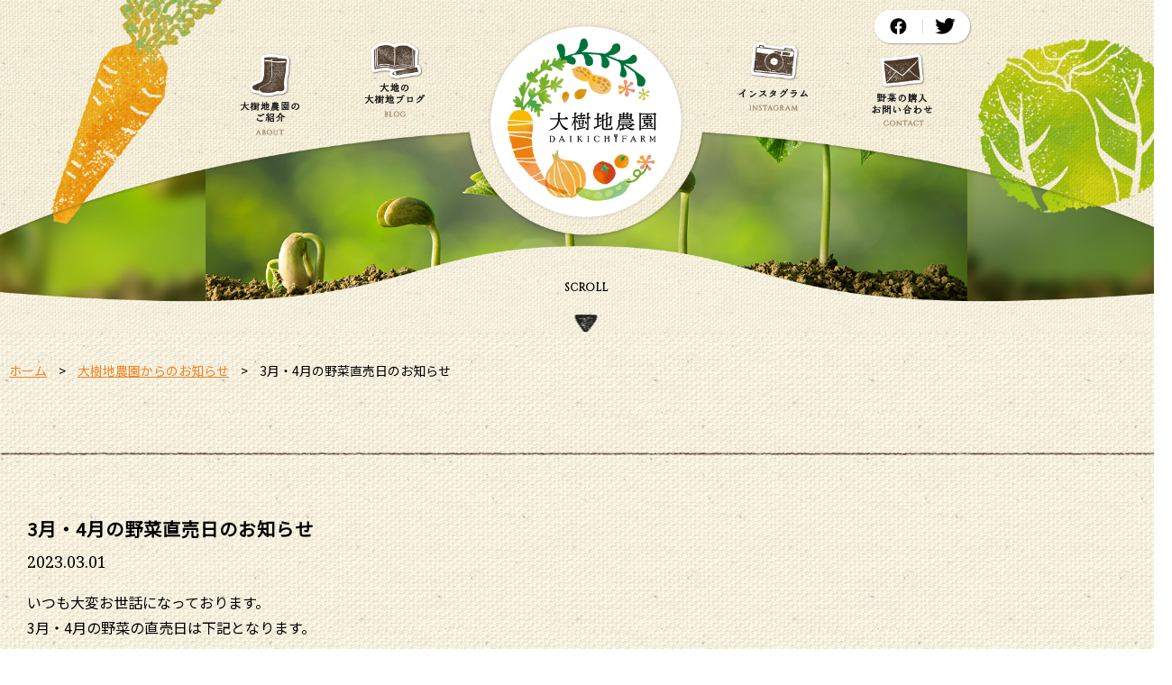

--- FILE ---
content_type: text/html; charset=UTF-8
request_url: https://daikichi-farm.com/news/509.html
body_size: 9771
content:
<!DOCTYPE html>
<html>
<head>
<meta http-equiv="X-UA-Compatible" content="IE=edge">
<title>
	3月・4月の野菜直売日のお知らせ | 大樹地農園 | 少量多品目で食卓を彩る野菜を生産する、千葉県佐倉市の農園。微生物と一緒にミネラル豊富な野菜作りを目指しています。
</title>
<meta charset="utf-8"> 
<meta name="description" content=" 大樹地農園は少量多品目で食卓を彩る野菜を生産する、千葉県佐倉市の農園です。微生物と一緒にミネラル豊富な野菜作りを目指しています。">
<meta name="keywords" content="千葉県,佐倉市,農園,だいきち,有機野菜,無農薬,有機肥料">
<meta name="viewport" content="width=device-width, initial-scale=1">
<meta name="format-detection" content="telephone=no">
<link rel="stylesheet" href="https://daikichi-farm.com/wp/wp-content/themes/daikichi-farm/css/import.css">
<link rel="stylesheet" href="https://daikichi-farm.com/wp/wp-content/themes/daikichi-farm/style.css">
<link rel="stylesheet" href="https://daikichi-farm.com/wp/wp-content/themes/daikichi-farm/css/print.css">
<link rel="icon" href="https://daikichi-farm.com/wp/wp-content/themes/daikichi-farm/favicon.ico" type="image/vnd.microsoft.icon">
<link rel="preconnect" href="https://fonts.gstatic.com">
<link href="https://fonts.googleapis.com/css2?family=Cinzel&family=Noto+Sans+JP&family=Noto+Serif&display=swap" rel="stylesheet">
<script src="https://ajax.googleapis.com/ajax/libs/jquery/2.1.3/jquery.min.js"></script>
<script src="https://daikichi-farm.com/wp/wp-content/themes/daikichi-farm/js/common.js"></script>
<script src="https://daikichi-farm.com/wp/wp-content/themes/daikichi-farm/js/jquery.bxslider.min.js"></script>
<script src="https://daikichi-farm.com/wp/wp-content/themes/daikichi-farm/js/swiper.min.js"></script> 
<script src="https://daikichi-farm.com/wp/wp-content/themes/daikichi-farm/js/jquery.simplyscroll.min.js"></script>
<!-- Global site tag (gtag.js) - Google Analytics -->
<script async src="https://www.googletagmanager.com/gtag/js?id=G-KE8KFX52FM"></script>
<script>
  window.dataLayer = window.dataLayer || [];
  function gtag(){dataLayer.push(arguments);}
  gtag('js', new Date());

  gtag('config', 'G-KE8KFX52FM');
</script>
	
<script> 
$(window).load(function(){
	$(".slider").bxSlider({
		auto: true,
		responsive: true,
		mode: 'fade',
		slideMargin: 0,
		pause: 5000,
		speed: 1000,
		controls: false,
		pager: false
	});

})
$(function() {
	$(".f_slider").simplyScroll();
});
jQuery(document).ready(function() { 
	// sp_nav
	$(".sp_btn").click(function () {
		$(".sp_gnav").slideToggle();
		$(".sp_btn").toggleClass('open');
	});
	$('.sp_gnav li a').on('click', function(){
		if (window.innerWidth <= 768) {
			$('.sp_btn').click();
		}
	});
	// SP時、電話番号クリック可能にする
	var ua = navigator.userAgent;
	if (ua.indexOf('iPhone') < 0 && ua.indexOf('Android') < 0) { $('a[href^="tel:"]').css('cursor', 'default').click(function (event) { event.preventDefault(); }); } 
});

</script>
<meta name='robots' content='max-image-preview:large' />
<link rel="alternate" title="oEmbed (JSON)" type="application/json+oembed" href="https://daikichi-farm.com/wp-json/oembed/1.0/embed?url=https%3A%2F%2Fdaikichi-farm.com%2Fnews%2F509.html" />
<link rel="alternate" title="oEmbed (XML)" type="text/xml+oembed" href="https://daikichi-farm.com/wp-json/oembed/1.0/embed?url=https%3A%2F%2Fdaikichi-farm.com%2Fnews%2F509.html&#038;format=xml" />
<style id='wp-img-auto-sizes-contain-inline-css' type='text/css'>
img:is([sizes=auto i],[sizes^="auto," i]){contain-intrinsic-size:3000px 1500px}
/*# sourceURL=wp-img-auto-sizes-contain-inline-css */
</style>
<link rel='stylesheet' id='sbi_styles-css' href='https://daikichi-farm.com/wp/wp-content/plugins/instagram-feed/css/sbi-styles.min.css?ver=6.10.0' type='text/css' media='all' />
<style id='wp-emoji-styles-inline-css' type='text/css'>

	img.wp-smiley, img.emoji {
		display: inline !important;
		border: none !important;
		box-shadow: none !important;
		height: 1em !important;
		width: 1em !important;
		margin: 0 0.07em !important;
		vertical-align: -0.1em !important;
		background: none !important;
		padding: 0 !important;
	}
/*# sourceURL=wp-emoji-styles-inline-css */
</style>
<style id='wp-block-library-inline-css' type='text/css'>
:root{--wp-block-synced-color:#7a00df;--wp-block-synced-color--rgb:122,0,223;--wp-bound-block-color:var(--wp-block-synced-color);--wp-editor-canvas-background:#ddd;--wp-admin-theme-color:#007cba;--wp-admin-theme-color--rgb:0,124,186;--wp-admin-theme-color-darker-10:#006ba1;--wp-admin-theme-color-darker-10--rgb:0,107,160.5;--wp-admin-theme-color-darker-20:#005a87;--wp-admin-theme-color-darker-20--rgb:0,90,135;--wp-admin-border-width-focus:2px}@media (min-resolution:192dpi){:root{--wp-admin-border-width-focus:1.5px}}.wp-element-button{cursor:pointer}:root .has-very-light-gray-background-color{background-color:#eee}:root .has-very-dark-gray-background-color{background-color:#313131}:root .has-very-light-gray-color{color:#eee}:root .has-very-dark-gray-color{color:#313131}:root .has-vivid-green-cyan-to-vivid-cyan-blue-gradient-background{background:linear-gradient(135deg,#00d084,#0693e3)}:root .has-purple-crush-gradient-background{background:linear-gradient(135deg,#34e2e4,#4721fb 50%,#ab1dfe)}:root .has-hazy-dawn-gradient-background{background:linear-gradient(135deg,#faaca8,#dad0ec)}:root .has-subdued-olive-gradient-background{background:linear-gradient(135deg,#fafae1,#67a671)}:root .has-atomic-cream-gradient-background{background:linear-gradient(135deg,#fdd79a,#004a59)}:root .has-nightshade-gradient-background{background:linear-gradient(135deg,#330968,#31cdcf)}:root .has-midnight-gradient-background{background:linear-gradient(135deg,#020381,#2874fc)}:root{--wp--preset--font-size--normal:16px;--wp--preset--font-size--huge:42px}.has-regular-font-size{font-size:1em}.has-larger-font-size{font-size:2.625em}.has-normal-font-size{font-size:var(--wp--preset--font-size--normal)}.has-huge-font-size{font-size:var(--wp--preset--font-size--huge)}.has-text-align-center{text-align:center}.has-text-align-left{text-align:left}.has-text-align-right{text-align:right}.has-fit-text{white-space:nowrap!important}#end-resizable-editor-section{display:none}.aligncenter{clear:both}.items-justified-left{justify-content:flex-start}.items-justified-center{justify-content:center}.items-justified-right{justify-content:flex-end}.items-justified-space-between{justify-content:space-between}.screen-reader-text{border:0;clip-path:inset(50%);height:1px;margin:-1px;overflow:hidden;padding:0;position:absolute;width:1px;word-wrap:normal!important}.screen-reader-text:focus{background-color:#ddd;clip-path:none;color:#444;display:block;font-size:1em;height:auto;left:5px;line-height:normal;padding:15px 23px 14px;text-decoration:none;top:5px;width:auto;z-index:100000}html :where(.has-border-color){border-style:solid}html :where([style*=border-top-color]){border-top-style:solid}html :where([style*=border-right-color]){border-right-style:solid}html :where([style*=border-bottom-color]){border-bottom-style:solid}html :where([style*=border-left-color]){border-left-style:solid}html :where([style*=border-width]){border-style:solid}html :where([style*=border-top-width]){border-top-style:solid}html :where([style*=border-right-width]){border-right-style:solid}html :where([style*=border-bottom-width]){border-bottom-style:solid}html :where([style*=border-left-width]){border-left-style:solid}html :where(img[class*=wp-image-]){height:auto;max-width:100%}:where(figure){margin:0 0 1em}html :where(.is-position-sticky){--wp-admin--admin-bar--position-offset:var(--wp-admin--admin-bar--height,0px)}@media screen and (max-width:600px){html :where(.is-position-sticky){--wp-admin--admin-bar--position-offset:0px}}

/*# sourceURL=wp-block-library-inline-css */
</style><style id='global-styles-inline-css' type='text/css'>
:root{--wp--preset--aspect-ratio--square: 1;--wp--preset--aspect-ratio--4-3: 4/3;--wp--preset--aspect-ratio--3-4: 3/4;--wp--preset--aspect-ratio--3-2: 3/2;--wp--preset--aspect-ratio--2-3: 2/3;--wp--preset--aspect-ratio--16-9: 16/9;--wp--preset--aspect-ratio--9-16: 9/16;--wp--preset--color--black: #000000;--wp--preset--color--cyan-bluish-gray: #abb8c3;--wp--preset--color--white: #ffffff;--wp--preset--color--pale-pink: #f78da7;--wp--preset--color--vivid-red: #cf2e2e;--wp--preset--color--luminous-vivid-orange: #ff6900;--wp--preset--color--luminous-vivid-amber: #fcb900;--wp--preset--color--light-green-cyan: #7bdcb5;--wp--preset--color--vivid-green-cyan: #00d084;--wp--preset--color--pale-cyan-blue: #8ed1fc;--wp--preset--color--vivid-cyan-blue: #0693e3;--wp--preset--color--vivid-purple: #9b51e0;--wp--preset--gradient--vivid-cyan-blue-to-vivid-purple: linear-gradient(135deg,rgb(6,147,227) 0%,rgb(155,81,224) 100%);--wp--preset--gradient--light-green-cyan-to-vivid-green-cyan: linear-gradient(135deg,rgb(122,220,180) 0%,rgb(0,208,130) 100%);--wp--preset--gradient--luminous-vivid-amber-to-luminous-vivid-orange: linear-gradient(135deg,rgb(252,185,0) 0%,rgb(255,105,0) 100%);--wp--preset--gradient--luminous-vivid-orange-to-vivid-red: linear-gradient(135deg,rgb(255,105,0) 0%,rgb(207,46,46) 100%);--wp--preset--gradient--very-light-gray-to-cyan-bluish-gray: linear-gradient(135deg,rgb(238,238,238) 0%,rgb(169,184,195) 100%);--wp--preset--gradient--cool-to-warm-spectrum: linear-gradient(135deg,rgb(74,234,220) 0%,rgb(151,120,209) 20%,rgb(207,42,186) 40%,rgb(238,44,130) 60%,rgb(251,105,98) 80%,rgb(254,248,76) 100%);--wp--preset--gradient--blush-light-purple: linear-gradient(135deg,rgb(255,206,236) 0%,rgb(152,150,240) 100%);--wp--preset--gradient--blush-bordeaux: linear-gradient(135deg,rgb(254,205,165) 0%,rgb(254,45,45) 50%,rgb(107,0,62) 100%);--wp--preset--gradient--luminous-dusk: linear-gradient(135deg,rgb(255,203,112) 0%,rgb(199,81,192) 50%,rgb(65,88,208) 100%);--wp--preset--gradient--pale-ocean: linear-gradient(135deg,rgb(255,245,203) 0%,rgb(182,227,212) 50%,rgb(51,167,181) 100%);--wp--preset--gradient--electric-grass: linear-gradient(135deg,rgb(202,248,128) 0%,rgb(113,206,126) 100%);--wp--preset--gradient--midnight: linear-gradient(135deg,rgb(2,3,129) 0%,rgb(40,116,252) 100%);--wp--preset--font-size--small: 13px;--wp--preset--font-size--medium: 20px;--wp--preset--font-size--large: 36px;--wp--preset--font-size--x-large: 42px;--wp--preset--spacing--20: 0.44rem;--wp--preset--spacing--30: 0.67rem;--wp--preset--spacing--40: 1rem;--wp--preset--spacing--50: 1.5rem;--wp--preset--spacing--60: 2.25rem;--wp--preset--spacing--70: 3.38rem;--wp--preset--spacing--80: 5.06rem;--wp--preset--shadow--natural: 6px 6px 9px rgba(0, 0, 0, 0.2);--wp--preset--shadow--deep: 12px 12px 50px rgba(0, 0, 0, 0.4);--wp--preset--shadow--sharp: 6px 6px 0px rgba(0, 0, 0, 0.2);--wp--preset--shadow--outlined: 6px 6px 0px -3px rgb(255, 255, 255), 6px 6px rgb(0, 0, 0);--wp--preset--shadow--crisp: 6px 6px 0px rgb(0, 0, 0);}:where(.is-layout-flex){gap: 0.5em;}:where(.is-layout-grid){gap: 0.5em;}body .is-layout-flex{display: flex;}.is-layout-flex{flex-wrap: wrap;align-items: center;}.is-layout-flex > :is(*, div){margin: 0;}body .is-layout-grid{display: grid;}.is-layout-grid > :is(*, div){margin: 0;}:where(.wp-block-columns.is-layout-flex){gap: 2em;}:where(.wp-block-columns.is-layout-grid){gap: 2em;}:where(.wp-block-post-template.is-layout-flex){gap: 1.25em;}:where(.wp-block-post-template.is-layout-grid){gap: 1.25em;}.has-black-color{color: var(--wp--preset--color--black) !important;}.has-cyan-bluish-gray-color{color: var(--wp--preset--color--cyan-bluish-gray) !important;}.has-white-color{color: var(--wp--preset--color--white) !important;}.has-pale-pink-color{color: var(--wp--preset--color--pale-pink) !important;}.has-vivid-red-color{color: var(--wp--preset--color--vivid-red) !important;}.has-luminous-vivid-orange-color{color: var(--wp--preset--color--luminous-vivid-orange) !important;}.has-luminous-vivid-amber-color{color: var(--wp--preset--color--luminous-vivid-amber) !important;}.has-light-green-cyan-color{color: var(--wp--preset--color--light-green-cyan) !important;}.has-vivid-green-cyan-color{color: var(--wp--preset--color--vivid-green-cyan) !important;}.has-pale-cyan-blue-color{color: var(--wp--preset--color--pale-cyan-blue) !important;}.has-vivid-cyan-blue-color{color: var(--wp--preset--color--vivid-cyan-blue) !important;}.has-vivid-purple-color{color: var(--wp--preset--color--vivid-purple) !important;}.has-black-background-color{background-color: var(--wp--preset--color--black) !important;}.has-cyan-bluish-gray-background-color{background-color: var(--wp--preset--color--cyan-bluish-gray) !important;}.has-white-background-color{background-color: var(--wp--preset--color--white) !important;}.has-pale-pink-background-color{background-color: var(--wp--preset--color--pale-pink) !important;}.has-vivid-red-background-color{background-color: var(--wp--preset--color--vivid-red) !important;}.has-luminous-vivid-orange-background-color{background-color: var(--wp--preset--color--luminous-vivid-orange) !important;}.has-luminous-vivid-amber-background-color{background-color: var(--wp--preset--color--luminous-vivid-amber) !important;}.has-light-green-cyan-background-color{background-color: var(--wp--preset--color--light-green-cyan) !important;}.has-vivid-green-cyan-background-color{background-color: var(--wp--preset--color--vivid-green-cyan) !important;}.has-pale-cyan-blue-background-color{background-color: var(--wp--preset--color--pale-cyan-blue) !important;}.has-vivid-cyan-blue-background-color{background-color: var(--wp--preset--color--vivid-cyan-blue) !important;}.has-vivid-purple-background-color{background-color: var(--wp--preset--color--vivid-purple) !important;}.has-black-border-color{border-color: var(--wp--preset--color--black) !important;}.has-cyan-bluish-gray-border-color{border-color: var(--wp--preset--color--cyan-bluish-gray) !important;}.has-white-border-color{border-color: var(--wp--preset--color--white) !important;}.has-pale-pink-border-color{border-color: var(--wp--preset--color--pale-pink) !important;}.has-vivid-red-border-color{border-color: var(--wp--preset--color--vivid-red) !important;}.has-luminous-vivid-orange-border-color{border-color: var(--wp--preset--color--luminous-vivid-orange) !important;}.has-luminous-vivid-amber-border-color{border-color: var(--wp--preset--color--luminous-vivid-amber) !important;}.has-light-green-cyan-border-color{border-color: var(--wp--preset--color--light-green-cyan) !important;}.has-vivid-green-cyan-border-color{border-color: var(--wp--preset--color--vivid-green-cyan) !important;}.has-pale-cyan-blue-border-color{border-color: var(--wp--preset--color--pale-cyan-blue) !important;}.has-vivid-cyan-blue-border-color{border-color: var(--wp--preset--color--vivid-cyan-blue) !important;}.has-vivid-purple-border-color{border-color: var(--wp--preset--color--vivid-purple) !important;}.has-vivid-cyan-blue-to-vivid-purple-gradient-background{background: var(--wp--preset--gradient--vivid-cyan-blue-to-vivid-purple) !important;}.has-light-green-cyan-to-vivid-green-cyan-gradient-background{background: var(--wp--preset--gradient--light-green-cyan-to-vivid-green-cyan) !important;}.has-luminous-vivid-amber-to-luminous-vivid-orange-gradient-background{background: var(--wp--preset--gradient--luminous-vivid-amber-to-luminous-vivid-orange) !important;}.has-luminous-vivid-orange-to-vivid-red-gradient-background{background: var(--wp--preset--gradient--luminous-vivid-orange-to-vivid-red) !important;}.has-very-light-gray-to-cyan-bluish-gray-gradient-background{background: var(--wp--preset--gradient--very-light-gray-to-cyan-bluish-gray) !important;}.has-cool-to-warm-spectrum-gradient-background{background: var(--wp--preset--gradient--cool-to-warm-spectrum) !important;}.has-blush-light-purple-gradient-background{background: var(--wp--preset--gradient--blush-light-purple) !important;}.has-blush-bordeaux-gradient-background{background: var(--wp--preset--gradient--blush-bordeaux) !important;}.has-luminous-dusk-gradient-background{background: var(--wp--preset--gradient--luminous-dusk) !important;}.has-pale-ocean-gradient-background{background: var(--wp--preset--gradient--pale-ocean) !important;}.has-electric-grass-gradient-background{background: var(--wp--preset--gradient--electric-grass) !important;}.has-midnight-gradient-background{background: var(--wp--preset--gradient--midnight) !important;}.has-small-font-size{font-size: var(--wp--preset--font-size--small) !important;}.has-medium-font-size{font-size: var(--wp--preset--font-size--medium) !important;}.has-large-font-size{font-size: var(--wp--preset--font-size--large) !important;}.has-x-large-font-size{font-size: var(--wp--preset--font-size--x-large) !important;}
/*# sourceURL=global-styles-inline-css */
</style>

<style id='classic-theme-styles-inline-css' type='text/css'>
/*! This file is auto-generated */
.wp-block-button__link{color:#fff;background-color:#32373c;border-radius:9999px;box-shadow:none;text-decoration:none;padding:calc(.667em + 2px) calc(1.333em + 2px);font-size:1.125em}.wp-block-file__button{background:#32373c;color:#fff;text-decoration:none}
/*# sourceURL=/wp-includes/css/classic-themes.min.css */
</style>
<link rel='stylesheet' id='contact-form-7-css' href='https://daikichi-farm.com/wp/wp-content/plugins/contact-form-7/includes/css/styles.css?ver=6.1.4' type='text/css' media='all' />
<link rel='stylesheet' id='wp-pagenavi-css' href='https://daikichi-farm.com/wp/wp-content/plugins/wp-pagenavi/pagenavi-css.css?ver=2.70' type='text/css' media='all' />
<link rel="https://api.w.org/" href="https://daikichi-farm.com/wp-json/" /><link rel="EditURI" type="application/rsd+xml" title="RSD" href="https://daikichi-farm.com/wp/xmlrpc.php?rsd" />
<link rel="canonical" href="https://daikichi-farm.com/news/509.html" />
<link rel='shortlink' href='https://daikichi-farm.com/?p=509' />
</head>
<body data-rsssl=1>
	<header class="header">
		<img src="https://daikichi-farm.com/wp/wp-content/themes/daikichi-farm/images/bg_header.png" width="2000" height="439" alt="" class="bg_header">
		<div class="headerArea">
			<h1 class="h_logo"><a href="https://daikichi-farm.com"><img src="https://daikichi-farm.com/wp/wp-content/themes/daikichi-farm/images/h_logo.png" width="352" height="352" alt="大樹地農園　DAIKICHI FARM"></a></h1>
			<div class="h_sns">
				<ul>
					<li><a href="https://www.facebook.com/%E5%A4%A7%E6%A8%B9%E5%9C%B0%E8%BE%B2%E5%9C%92-102951148678884" target="_blank"><img src="https://daikichi-farm.com/wp/wp-content/themes/daikichi-farm/images/icon_facebook.png" width="26" height="25" alt="facebook"></a></li>
					<li><a href="https://twitter.com/metofarm" target="_blank"><img src="https://daikichi-farm.com/wp/wp-content/themes/daikichi-farm/images/icon_twitter.png" width="31" height="25" alt="twitter"></a></li>
				</ul>
			</div>
<nav class="gnav pc">
			<ul>
				<li><a href="https://daikichi-farm.com/#aboutus"><img src="https://daikichi-farm.com/wp/wp-content/themes/daikichi-farm/images/btn_about.png" width="103" height="144" alt="大樹地農園のご紹介" class="btn_on"><img src="https://daikichi-farm.com/wp/wp-content/themes/daikichi-farm/images/btn_about_on.png" width="103" height="144" alt="大樹地農園のご紹介"></a></li>
				<li><a href="https://daikichi-farm.com/blog"><img src="https://daikichi-farm.com/wp/wp-content/themes/daikichi-farm/images/btn_blog.png" width="104" height="130" alt="大地の大樹地ブログ"><img src="https://daikichi-farm.com/wp/wp-content/themes/daikichi-farm/images/btn_blog_on.png" width="104" height="130" alt="大地の大樹地ブログ"></a></li>
				<li><a href="https://www.instagram.com/daikichi_farm/" target="_blank"><img src="https://daikichi-farm.com/wp/wp-content/themes/daikichi-farm/images/btn_instagram.png" width="117" height="119" alt="インスタグラム"><img src="https://daikichi-farm.com/wp/wp-content/themes/daikichi-farm/images/btn_instagram_on.png" width="117" height="119" alt="インスタグラム"></a></li>
				<li><a href="https://daikichi-farm.com/contact"><img src="https://daikichi-farm.com/wp/wp-content/themes/daikichi-farm/images/btn_contact.png" width="101" height="113" alt="お問い合わせ"><img src="https://daikichi-farm.com/wp/wp-content/themes/daikichi-farm/images/btn_contact_on.png" width="101" height="113" alt="お問い合わせ"></a></li>
			</ul>
			<!--gnav-->
			</nav>
			<div class="sp_btn_wrap">
				<div class="sp_btn sp">
					<div><span></span><span></span><span></span></div>
					
				</div><p>menu</p>
			</div>	
		<!--/headerArea--></div>

		<div class="sp_gnavArea sp">
			<nav class="sp_gnav">
				<ul>
					<li><a href="https://daikichi-farm.com">ホーム</a></li>
					<li><a href="https://daikichi-farm.com/#aboutus">大樹地農園のご紹介</a></li>
					<li><a href="https://daikichi-farm.com/blog">大地の大樹地ブログ</a></li>
					<li><a href="https://daikichi-farm.com/news">大樹地農園からのお知らせ</a></li>
					<li><a href="https://daikichi-farm.com/#access">農園アクセス</a></li>
				</ul>
				<div class="sp_gnav_contact"><a href="https://daikichi-farm.com/contact"><img src="https://daikichi-farm.com/wp/wp-content/themes/daikichi-farm/images/btn_top_contact02.png" width="1300" height="611" alt="野菜の購入・お問い合わせ"></a></div>
				<div class="h_sns h_sns_sp">
					<ul>
						<li><a href="https://www.facebook.com/%E5%A4%A7%E6%A8%B9%E5%9C%B0%E8%BE%B2%E5%9C%92-102951148678884"><img src="https://daikichi-farm.com/wp/wp-content/themes/daikichi-farm/images/icon_facebook.png" width="26" height="25" alt="facebook"></a></li>
						<li><a href="https://twitter.com/metofarm"><img src="https://daikichi-farm.com/wp/wp-content/themes/daikichi-farm/images/icon_twitter.png" width="31" height="25" alt="twitter"></a></li>
					</ul>
				</div>
				
				<p>千葉県佐倉市臼井田</p>
			</nav>
		<!--/spNavArea--></div>
	<!--/header--></header>
	<div class="mvArea_container">
		<div class="sub_mvArea">
			<div class="pc"><img src="https://daikichi-farm.com/wp/wp-content/themes/daikichi-farm/images/news/mv_news.jpg" width="2000" height="470" alt=""></div>
			<div class="sp"><img src="https://daikichi-farm.com/wp/wp-content/themes/daikichi-farm/images/news/mv_news_sp.jpg" width="768" height="400" alt=""></div>
			<div class="after_topmvArea"><img src="https://daikichi-farm.com/wp/wp-content/themes/daikichi-farm/images/bg_top_mv.png" alt=""></div>
			<div class="mv_scroll pc">SCROLL</div>
			<div class="mv_arrow pc"><img src="https://daikichi-farm.com/wp/wp-content/themes/daikichi-farm/images/arrow01.png" width="25" height="21" alt=""></div>
		</div>

	</div>	<div class="container">
	<div class="contents">
				<div class="about_scroll sp">SCROLL</div>
				<div class="about_arrow sp"><img src="https://daikichi-farm.com/wp/wp-content/themes/daikichi-farm/images/arrow01.png" width="25" height="21" alt=""></div>
			<ul id="topicPath">
				<li><a href="https://daikichi-farm.com/index.html">ホーム</a></li>
				<li><a href="https://daikichi-farm.com/news">大樹地農園からのお知らせ</a></li>
				<li>3月・4月の野菜直売日のお知らせ</li>
			</ul>
				
			<section class="blog_detail">
				<div class="contents_inner">
					<div class="blog_detail_box">
						<h1 class="blog_ttl">3月・4月の野菜直売日のお知らせ</h1>
						<div class="blog_date">2023.03.01</div>
						<div class="textbox">
														<p>いつも大変お世話になっております。<br />
3月・4月の野菜の直売日は下記となります。<br />
　<br />
☆中央区日本橋久松町13-1（株式会社イエスリフォームさま1F）☆<br />
●隔週水曜日16時頃～19時まで●<br />
3月8日、22日<br />
4月5日、19日</p>
<p>●毎週土曜日10時頃～15時まで●<br />
3月4日、11日、18日、25日<br />
4月1日、8日、15日、22日、29日</p>
<p>※野菜の数がなくなり次第終了となり場合もございます。<br />
また、貸していただいている会社さまのご都合や、気候により、出店を中止する場合もございます。<br />
当日の到着予定時刻や開催につきましては、当日、もしくは前日にツイッター、又はインスタグラムにて更新しておりますので、そちらをご覧くださいませ。</p>
<p>Twitter →　<a href="https://twitter.com/metofarm">https://twitter.com/metofarm</a></p>
<p>Instagram　→　<a href="https://www.instagram.com/daikichi_farm/">https://www.instagram.com/daikichi_farm/</a><br />
　<br />
どうぞよろしくお願いいたします。</p>
													</div>
						<div class="signature">
							<p class="name">微生物と一緒にミネラル豊富な野菜作りを目指しています</p>
							<p class="company_name">大樹地農園</p>
							<p>千葉県佐倉市臼井田</p>
						</div>
					</div><!--/blog_detail_box-->
					<ul class="pager">
					<li class="prev"><a href="https://daikichi-farm.com/news/508.html" rel="prev">前の記事へ</a></li>
					<li class="list"><a href="https://daikichi-farm.com/news">お知らせ一覧へ</a></li>
					<li class="next"><a href="https://daikichi-farm.com/news/510.html" rel="next">次の記事へ</a></li>
					</ul>
					
				</div><!--/contents_inner-->
		

				</section>
				<!--/top_blogArea-->
				
				<div class="top_contact2"><a href="https://daikichi-farm.com/contact"><img src="https://daikichi-farm.com/wp/wp-content/themes/daikichi-farm/images/btn_top_contact02.png" width="1300" height="611" alt="お問い合わせ"></a></div>
			
		</div>
		<!--/contents-->

	<div id="pageTop"><a href="#"></a></div>

	<footer id="footer">
		<div class="footerArea">
			<div class="f_nav">
				<ul>
					<li><a href="https://daikichi-farm.com">ホーム</a></li>
					<li><a href="https://daikichi-farm.com/#aboutus">大樹地農園のご紹介</a></li>
					<li><a href="https://daikichi-farm.com/blog">大地の大樹地ブログ</a></li>
					<li><a href="https://daikichi-farm.com/news">大樹地農園からのお知らせ</a></li>
					<li><a href="https://daikichi-farm.com/#access">農園アクセス</a></li>
					<li><a href="https://daikichi-farm.com/contact">野菜の購入・お問い合わせ</a></li>
				</ul>
			</div>
				<dl class="f_logo">
				<dt><a href="https://daikichi-farm.com"><img src="https://daikichi-farm.com/wp/wp-content/themes/daikichi-farm/images/f_logo.png" alt="大樹地農園　DAIKICHI FARM"></a></dt>
				<dd>千葉県佐倉市臼井田</dd>
			</dl>	
		</div><!--/footerArea-->
		
		<div class="copyright">&copy; 2021 大樹地農園</div>
	</footer>

<!--/#container--></div>
<script type="speculationrules">
{"prefetch":[{"source":"document","where":{"and":[{"href_matches":"/*"},{"not":{"href_matches":["/wp/wp-*.php","/wp/wp-admin/*","/wp/wp-content/uploads/*","/wp/wp-content/*","/wp/wp-content/plugins/*","/wp/wp-content/themes/daikichi-farm/*","/*\\?(.+)"]}},{"not":{"selector_matches":"a[rel~=\"nofollow\"]"}},{"not":{"selector_matches":".no-prefetch, .no-prefetch a"}}]},"eagerness":"conservative"}]}
</script>
<!-- Instagram Feed JS -->
<script type="text/javascript">
var sbiajaxurl = "https://daikichi-farm.com/wp/wp-admin/admin-ajax.php";
</script>
<script type="text/javascript" src="https://daikichi-farm.com/wp/wp-includes/js/dist/hooks.min.js?ver=dd5603f07f9220ed27f1" id="wp-hooks-js"></script>
<script type="text/javascript" src="https://daikichi-farm.com/wp/wp-includes/js/dist/i18n.min.js?ver=c26c3dc7bed366793375" id="wp-i18n-js"></script>
<script type="text/javascript" id="wp-i18n-js-after">
/* <![CDATA[ */
wp.i18n.setLocaleData( { 'text direction\u0004ltr': [ 'ltr' ] } );
//# sourceURL=wp-i18n-js-after
/* ]]> */
</script>
<script type="text/javascript" src="https://daikichi-farm.com/wp/wp-content/plugins/contact-form-7/includes/swv/js/index.js?ver=6.1.4" id="swv-js"></script>
<script type="text/javascript" id="contact-form-7-js-translations">
/* <![CDATA[ */
( function( domain, translations ) {
	var localeData = translations.locale_data[ domain ] || translations.locale_data.messages;
	localeData[""].domain = domain;
	wp.i18n.setLocaleData( localeData, domain );
} )( "contact-form-7", {"translation-revision-date":"2025-11-30 08:12:23+0000","generator":"GlotPress\/4.0.3","domain":"messages","locale_data":{"messages":{"":{"domain":"messages","plural-forms":"nplurals=1; plural=0;","lang":"ja_JP"},"This contact form is placed in the wrong place.":["\u3053\u306e\u30b3\u30f3\u30bf\u30af\u30c8\u30d5\u30a9\u30fc\u30e0\u306f\u9593\u9055\u3063\u305f\u4f4d\u7f6e\u306b\u7f6e\u304b\u308c\u3066\u3044\u307e\u3059\u3002"],"Error:":["\u30a8\u30e9\u30fc:"]}},"comment":{"reference":"includes\/js\/index.js"}} );
//# sourceURL=contact-form-7-js-translations
/* ]]> */
</script>
<script type="text/javascript" id="contact-form-7-js-before">
/* <![CDATA[ */
var wpcf7 = {
    "api": {
        "root": "https:\/\/daikichi-farm.com\/wp-json\/",
        "namespace": "contact-form-7\/v1"
    }
};
//# sourceURL=contact-form-7-js-before
/* ]]> */
</script>
<script type="text/javascript" src="https://daikichi-farm.com/wp/wp-content/plugins/contact-form-7/includes/js/index.js?ver=6.1.4" id="contact-form-7-js"></script>
<script type="text/javascript" id="tptn_tracker-js-extra">
/* <![CDATA[ */
var ajax_tptn_tracker = {"ajax_url":"https://daikichi-farm.com/","top_ten_id":"509","top_ten_blog_id":"1","activate_counter":"11","top_ten_debug":"0","tptn_rnd":"1351273258"};
//# sourceURL=tptn_tracker-js-extra
/* ]]> */
</script>
<script type="text/javascript" src="https://daikichi-farm.com/wp/wp-content/plugins/top-10/includes/js/top-10-tracker.min.js?ver=4.1.1" id="tptn_tracker-js"></script>
<script id="wp-emoji-settings" type="application/json">
{"baseUrl":"https://s.w.org/images/core/emoji/17.0.2/72x72/","ext":".png","svgUrl":"https://s.w.org/images/core/emoji/17.0.2/svg/","svgExt":".svg","source":{"concatemoji":"https://daikichi-farm.com/wp/wp-includes/js/wp-emoji-release.min.js?ver=6.9"}}
</script>
<script type="module">
/* <![CDATA[ */
/*! This file is auto-generated */
const a=JSON.parse(document.getElementById("wp-emoji-settings").textContent),o=(window._wpemojiSettings=a,"wpEmojiSettingsSupports"),s=["flag","emoji"];function i(e){try{var t={supportTests:e,timestamp:(new Date).valueOf()};sessionStorage.setItem(o,JSON.stringify(t))}catch(e){}}function c(e,t,n){e.clearRect(0,0,e.canvas.width,e.canvas.height),e.fillText(t,0,0);t=new Uint32Array(e.getImageData(0,0,e.canvas.width,e.canvas.height).data);e.clearRect(0,0,e.canvas.width,e.canvas.height),e.fillText(n,0,0);const a=new Uint32Array(e.getImageData(0,0,e.canvas.width,e.canvas.height).data);return t.every((e,t)=>e===a[t])}function p(e,t){e.clearRect(0,0,e.canvas.width,e.canvas.height),e.fillText(t,0,0);var n=e.getImageData(16,16,1,1);for(let e=0;e<n.data.length;e++)if(0!==n.data[e])return!1;return!0}function u(e,t,n,a){switch(t){case"flag":return n(e,"\ud83c\udff3\ufe0f\u200d\u26a7\ufe0f","\ud83c\udff3\ufe0f\u200b\u26a7\ufe0f")?!1:!n(e,"\ud83c\udde8\ud83c\uddf6","\ud83c\udde8\u200b\ud83c\uddf6")&&!n(e,"\ud83c\udff4\udb40\udc67\udb40\udc62\udb40\udc65\udb40\udc6e\udb40\udc67\udb40\udc7f","\ud83c\udff4\u200b\udb40\udc67\u200b\udb40\udc62\u200b\udb40\udc65\u200b\udb40\udc6e\u200b\udb40\udc67\u200b\udb40\udc7f");case"emoji":return!a(e,"\ud83e\u1fac8")}return!1}function f(e,t,n,a){let r;const o=(r="undefined"!=typeof WorkerGlobalScope&&self instanceof WorkerGlobalScope?new OffscreenCanvas(300,150):document.createElement("canvas")).getContext("2d",{willReadFrequently:!0}),s=(o.textBaseline="top",o.font="600 32px Arial",{});return e.forEach(e=>{s[e]=t(o,e,n,a)}),s}function r(e){var t=document.createElement("script");t.src=e,t.defer=!0,document.head.appendChild(t)}a.supports={everything:!0,everythingExceptFlag:!0},new Promise(t=>{let n=function(){try{var e=JSON.parse(sessionStorage.getItem(o));if("object"==typeof e&&"number"==typeof e.timestamp&&(new Date).valueOf()<e.timestamp+604800&&"object"==typeof e.supportTests)return e.supportTests}catch(e){}return null}();if(!n){if("undefined"!=typeof Worker&&"undefined"!=typeof OffscreenCanvas&&"undefined"!=typeof URL&&URL.createObjectURL&&"undefined"!=typeof Blob)try{var e="postMessage("+f.toString()+"("+[JSON.stringify(s),u.toString(),c.toString(),p.toString()].join(",")+"));",a=new Blob([e],{type:"text/javascript"});const r=new Worker(URL.createObjectURL(a),{name:"wpTestEmojiSupports"});return void(r.onmessage=e=>{i(n=e.data),r.terminate(),t(n)})}catch(e){}i(n=f(s,u,c,p))}t(n)}).then(e=>{for(const n in e)a.supports[n]=e[n],a.supports.everything=a.supports.everything&&a.supports[n],"flag"!==n&&(a.supports.everythingExceptFlag=a.supports.everythingExceptFlag&&a.supports[n]);var t;a.supports.everythingExceptFlag=a.supports.everythingExceptFlag&&!a.supports.flag,a.supports.everything||((t=a.source||{}).concatemoji?r(t.concatemoji):t.wpemoji&&t.twemoji&&(r(t.twemoji),r(t.wpemoji)))});
//# sourceURL=https://daikichi-farm.com/wp/wp-includes/js/wp-emoji-loader.min.js
/* ]]> */
</script>
</body>
</html>

--- FILE ---
content_type: text/css
request_url: https://daikichi-farm.com/wp/wp-content/themes/daikichi-farm/css/import.css
body_size: 78
content:
@charset "utf-8";
/* CSS Document */

@import "reset.css";
@import "common.css";
@import "print.css";
@import "news.css";
@import "contact.css";
@import "blog.css";
@import "slick.css";


--- FILE ---
content_type: text/css
request_url: https://daikichi-farm.com/wp/wp-content/themes/daikichi-farm/style.css
body_size: 6007
content:
@charset "utf-8";
/* ======================================================

	structure CSS

========================================================= */


/* ======================================================

	body

========================================================= */
body {
	color:#000;
	font-size:16px;
	line-height:22.5px;
	line-height:2.25rem;/*150%*/
	font-weight: 500;
	font-family: 'Noto Sans JP', "游ゴシック",YuGothic,"メイリオ",Meiryo,"ヒラギノ角ゴ Pro W3","Hiragino Kaku Gothic Pro","ＭＳ Ｐゴシック","MS PGothic",sans-serif;
}

.container{
	width:100%;
	min-width:1300px;}
section{
	padding-top: 50px;
}
h1{
	position: relative;
	z-index: 1;
}
@media screen and (max-width: 768px) {
	body{
		min-width:100%;
		word-wrap:break-word;
		font-size:15px;}

	.container{
		min-width:100%;}
	img{
		width: 100%;
		height: auto;
	}
	section{
		padding-top: 20px;
	}
}
@media screen and (max-width: 599px) {
}


/* ======================================================

	header

========================================================= */

.header{
	position: relative;
	width:100%;
    z-index: 999;
	min-width:1300px;
}
.header img.bg_header{
	width:100%;
	height: auto;
	min-width:1300px;
}
.headerArea{
	position: absolute;
	top: 0;
	margin:0 auto;
	width: 100%;
	min-width:1300px;
}
.h_logo{
	width: 100%;
	text-align: center;
	z-index: 0;
}
.h_logo img{
	width: 16.9%;
	margin-top: 25px;
	height: auto;
}

.h_logo a:hover{
	opacity:0.7;}

.h_sns ul{
	position: absolute;
	top: 10px;
	right: 17%;
	display: flex;
	justify-content: space-around;
	width: 8.5%;
	height: 16.5%;
	background: url(images/bg_sns.png)no-repeat;
	background-size: contain;
}
.h_sns ul li{
	padding: 9% 14%;
}
.h_sns ul li:first-of-type{
	margin-left: 3%;
}
.h_sns ul li:last-of-type{
	margin-right: 3%;
}
.h_sns ul li img{
	width: 100%;
	height: auto;
}
/* clear */
.headerArea:after{
	content:".";
	display:block;
	clear:both;
	height:0px;
	visibility:hidden;
	font-size:0;}

@media screen and (max-width:768px){
	.header{
		width: 100%;
		min-width: 100%;
		position: fixed;
		top: 0;
		z-index: 999;
		height: auto;
	}
	.header img.bg_header{
		width:100%;
		min-width:100%;
	}
	.headerArea{
		width: 100%;
		min-width: 100%;
		position: fixed;
    	z-index: 1000;
	}
	.h_logo{
		position: fixed
	}
	.h_logo img {
		width: 21%;
		margin-top: 3px;
	}
	.h_sns ul{
		display: none;
	}
	.h_sns_sp ul{
		display: flex;
		margin: 0 auto!important;
		position: static;
		width: 27%;
	}
	.h_sns ul li {
		margin: 0 auto;
		padding: 13% 12%;
	}
	.sp_gnav li a::before{
		display: none;
	}
	.sp_gnav li a{
		padding-left: 0!important;
	}
	.h_sns ul li:first-of-type {
		margin-left: 8%;
	}
	.h_sns ul li:last-of-type {
		margin-right: 7%;
	}
}
@media screen and (max-width:599px){
	.h_logo img {
		width: 26%;
	}
	.h_sns_sp{
		margin-top: 20px;
	}
	.h_sns_sp ul {
		width: 38%;
	}
	.h_sns ul li {
		padding: 9% 9%;
	}
}
@media screen and (max-width: 380px) {

}

/* ======================================================

	gnav

========================================================= */
.gnav{
	position: absolute;
	top: 0;
	left: 50%;
	transform: translateX(-50%);
	margin-top: 3.5%; 
	width: 59%;
	}
@media all and (-ms-high-contrast: none) {/*IE用*/
	.gnav{
		width: 50%;
		}
 }
.gnav ul{
	display: flex;
	justify-content: space-between;
	float: right;
	width:100%;}

.gnav ul a, .sp_gnav a{
	position: relative;
	display: block;
	font-size: 14px;
	font-weight: bold;
	text-decoration: none;
	text-align: center!important;
}
.gnav li{
	position: relative;
	width: 12%;
}
.gnav li img{
	position: absolute;
	top: 0;
	left: 0;
	width: 100%;
	height: auto;

}
.gnav li img:first-of-type{
	z-index: 1;
}
.gnav li a:hover img:first-of-type{
	opacity: 0;
}
.gnav li a:hover img:last-of-type{
	opacity: 1;
}
.gnav li.current a img:first-of-type{
	opacity: 0;
}
.gnav li.current a img:last-of-type{
	opacity: 1;
}
.gnav li:first-of-type{
	margin-top: 13px;
	width: 8.55%;
}
.gnav li:nth-of-type(2){
	margin-right: 18%;
	width: 8.81%;
}
.gnav li:nth-of-type(3){
	margin-left: 18%;
	width: 9.92%;

}
.gnav li:last-of-type{
	margin-top: 13px;
	width: 8.56%;
}

/*sp_btn*/
.sp_btn_wrap{
	display: none;
	position:relative;
	float: right;
	top:4px;
	right: 5px;
	font-family: 'Cinzel', serif;
}
.sp_btn {
	position: relative;
	display: inline-block;
	width: 42px;
	height: 27px;
	padding: 5px 5px 0;
	margin-top: 4px;
	cursor: pointer;
	z-index: 2000;
}
.sp_btn div {
	position: relative;
}
.sp_btn span {
	display: block;
	position: absolute;
	height: 2px;
	width: 100%;
	background: #454545;
	left: 0;
	-webkit-transition: .3s ease-in-out;
	-moz-transition: .3s ease-in-out;
	transition: .3s ease-in-out;
}
.sp_btn span:nth-child(1) {
	top: 0;
}
.sp_btn span:nth-child(2) {
	top: 10px;
}
.sp_btn span:nth-child(3) {
	top: 20px;
}

.sp_btn.open span:nth-child(1) {
	top: 11px;
	-webkit-transform: rotate(45deg);
	-moz-transform: rotate(45deg);
	transform: rotate(45deg);
}
.sp_btn.open span:nth-child(2) {
	width: 0;
	left: 50%;
}
.sp_btn.open span:nth-child(3) {
	top: 11px;
	-webkit-transform: rotate(-45deg);
	-moz-transform: rotate(-45deg);
	transform: rotate(-45deg);
}
@media screen and (max-width:768px){
	.gnav ul{
		margin:0 auto;
		width:100%;}
	.sp_gnav {
		display:none;
		z-index:-1;
		position: fixed;
		top: 0;
		right: 0;
		width: 100%;
		height: 100%;
		margin-bottom:0;
		overflow-y: scroll;
		background-color:rgba(255, 255, 255, 0.95);
		text-align: center;
	}
	.sp_gnav ul{
		margin-top: 28%;
	}
	.sp_gnav li{
		margin: 25px auto
	}
	.sp_btn_wrap{
		display: block;
	}
	.sp_gnav li a{
		display: inline-block;
		position: relative;
		padding-left: 35px;
		text-decoration:none;
		color: #4b3727;
		font-weight: bold;
	}
	.sp_gnav li a::before{
		content: "";
		position: absolute;
		top: 50%;
		transform: translateY(-50%);
		left: 0;
		width: 22px;
		height: 25px;
		background: url(images/icon_logo.png)no-repeat;
	}
	.sp_gnav_contact{
		margin: 50px auto;
		width: 60%;
	}
	.sp_gnav p {
		margin-top: 30px;
		padding-bottom: 30px;
		color: #4b3727;
		font-size: 14px;
		letter-spacing: .1em;
		line-height: 1.45;
	}
}
@media screen and (max-width:599px){
	.sp_gnav_contact{
		margin: 0 auto;
		width: 90%;
	}
	.sp_gnav ul {
		margin-top: 33%;
	}
}
@media screen and (max-width:350px){
	.sp_gnav ul{
		margin-top: 29%;
	}
}


/* ======================================================

	mv

========================================================= */
.mvArea_container{
	min-width:1300px;
	position: relative;
	margin-top: -200px;
	z-index: -1;
}

.top_mvArea{
	width: 100%;
}
.bx-wrapper li, .bx-wrapper li img{
    width: 100%;
    height: auto;
    max-width: 100%;
}
.after_topmvArea img{
	margin-top: 1-0px;
	width: 100%;
}
.after_topmvArea{
    position: absolute;
    bottom: -45px;
    z-index: 100;
}
.mv_scroll{
	font-family: 'Cinzel', serif;
    position: absolute;
    bottom: 40px;
    left: 50%;
    transform: translateX(-50%);
    z-index: 101;
	font-size: 12px;
	font-weight: bold;
}
.mv_arrow{
    position: absolute;
    bottom: 0;
    left: 50%;
    transform: translateX(-50%);
    z-index: 101;
}
.sub_mvArea{
	width: 100%;

}
.sub_mvArea img{
	width: 100%;
	height: auto;
}
@media screen and (max-width:1439px){
	.top_mvArea{
		width: 100%;
	}
}
@media screen and (max-width:1299px){
	.after_topmvArea {
		bottom: 0;
	}
}
@media screen and (max-width:768px){
	.mvArea_container{
		width: 100%;
		min-width:100%;
		margin-top: 11%;
		z-index: -1;
	}
	.sub_mvArea_container{
		margin-top: 48px;
	}
	.top_mvArea {
		margin: 0 auto;
		width: 100%;
	}
	.bx-controls{
		display: none;
	}
	.mv_scroll {
		bottom: 0;
	}

}
@media screen and (max-width:599px){

}

/* ======================================================

	contents

========================================================= */
.contents{
	margin:0 auto 30px;
	text-align: center;
	background: url(images/bg.jpg);
}

.contents_inner{
	margin:0 auto;
	width:1300px;}

@media screen and (max-width:768px){
	.contents{
		margin: 0 auto;
		width:100%;}

	.contents_inner{
		padding:0 10px;
		width:100%;}
}
/* top_bg_wrap
========================================== */
.top_bg_wrap{
	position: relative;
}
.img_top_left{
	position: absolute;
	top: 150px;
	left: 0;
}
.img_top_right{
	position: absolute;
	top: 150px;
	right: 0;
}
@media screen and (max-width: 768px) {
	.img_top_left, .img_top_right{
		display: none;
	}
}
/* top_aboutArea
========================================== */
.top_aboutArea{
	position: relative;
}
.top_aboutArea h1{
	padding-right: 150px;
	z-index: 2;
}
.top_aboutArea .vegetables01{
	position: absolute;
	right: 75px;
	top: 45px;
}
.top_aboutArea .contents_inner{
	position: relative;
}
.top_aboutArea .contents_inner .pic_about01{
	text-align: right;
}
.top_aboutArea .contents_inner .txt_about{
	position: relative;
	margin-top: -520px;
	text-align: left;
}
.top_aboutArea .contents_inner .txt_about p{
	position: absolute;
	top: 410px;
	left: 115px;
	line-height: 1.75;
}
.top_aboutArea .contents_inner .txt_about .sp3 {
	display: none;
}
.top_aboutArea .btn_more{
	position: absolute;
	bottom: 180px;
	right: 315px;
}
.top_aboutArea .contents_inner .vegetables02{
	position: absolute;
	bottom: 100px;
	right: 0;
}

@media screen and (max-width: 768px) {
	.about_scroll {
		font-family: 'Cinzel', serif;
		font-size: 12px;
		font-weight: bold;
	}
	.about_arrow{
		margin: 10px auto 0;
		width: 25px;
	}
	.top_aboutArea h1{
		width: 90%;
		padding-right: 10%;
	}
	.top_aboutArea .vegetables01 {
		right: 10px;
		top: 1.5%;
		width: 18%;
	}
	.top_aboutArea .contents_inner .txt_about{
		position: relative;
		margin-top: 30px;
		padding-bottom: 26%;
		text-align: center;
	}
	.top_aboutArea .contents_inner .txt_about p {
		position: static;
		margin-top: -54%;
	}
	.top_aboutArea .btn_more {
		margin-top: 10%;
		position: static;
	}
	.top_aboutArea .contents_inner .vegetables02 {
		position: absolute;
		bottom: 0;
		right: 10px;
		width: 30%;
	}
	.top_aboutArea .contents_inner .vegetables02{
		display: none;
	}
}
@media screen and (max-width: 599px) {
	.top_aboutArea .contents_inner .txt_about p {
		position: static;
		margin: -72% auto 0;
		width: 81%;
		font-size: 2.7vw;
		text-align: left;
	}
	.top_aboutArea .contents_inner .txt_about{
		padding-bottom: 35%;
	}
	.top_aboutArea .btn_more {
		margin-top: 0;
	}

}
@media screen and (max-width: 350px) {
	.top_aboutArea .contents_inner .txt_about .sp2 {
		display: none!important;
	}
	.top_aboutArea .contents_inner .txt_about .sp3 {
		display: block;
	}
	.top_aboutArea .contents_inner .txt_about p {
		margin: -89% auto 0;
	}
}
@media screen and (max-width: 350px) {
	.top_aboutArea .contents_inner .txt_about .sp2 {
		display: none!important;
	}
	.top_aboutArea .contents_inner .txt_about .sp3 {
		display: block;
	}
	.top_aboutArea .contents_inner .txt_about p {
		margin: -89% auto 0;
	}
}
/* top_accessArea
========================================== */
.top_accessArea {
	position: relative;
}
.top_accessArea dl{
	display: flex;
	justify-content: center;
	gap: 30px;
	margin-top: 15px;
	z-index: 1;
}
.top_accessArea dt p{
	margin: 40px 60px;
	text-align: left;
	font-size: 22px;
	line-height: 1.6;
	font-weight: 600;
	letter-spacing: .1em;
}
.top_accessArea dd{
	padding: 70px 40px 80px;
	background: url(images/img_top_map.png) no-repeat;
	background-size: contain;
	text-align: left;
}
.top_contact1{
	margin: 30px 0 70px;
}
.top_contact1 a img{
	transition: .3s;
}
.top_contact1 a:hover img{
	transform: scale(1.05);
	opacity: 1;
}

@media screen and (max-width: 768px) {
	.top_accessArea dl{
		flex-direction: column;
	}
	.top_accessArea dt img{
		width: 50%;
	}
	.top_accessArea dt p {
		margin: 30px auto 20px;
		width: 95%;
		font-size: 16px;
	}
	.top_accessArea dd {
		margin: 0 auto;
	}
	.googlemap{
		position: relative;
		padding-bottom: 43.2%;
		height: 0;
		overflow: hidden;
	}
	.googlemap iframe{
		position: absolute;
		top: 0;
		left: 0;
		width: 100%;
		height: 100%;
	}
	.top_contact1{
		margin: 30px auto 50px;
		width: 80%;
	}
}
@media screen and (max-width: 599px) {
	.top_contact1{
		width: 95%;
	}
}
/* top_blogArea
========================================== */
.top_blogArea{
	background: url(images/bg_top_blog.jpg)no-repeat;
	background-size: cover;
	padding-bottom: 100px;
}
.top_blogArea h1{
	margin-top: 30px;
}
.top_blogArea a{
	text-decoration: none;
}
.top_blogArea .blog_list {
	width: 1300px;
	margin: 60px auto 20px;
	display: flex;
	flex-wrap: wrap;
	text-align: left;
}
.top_blogArea .blog_list li{
	width: 30.8%;
	margin: 0 3.8% 40px 0;
	background: url(images/img_top_blog.png) no-repeat;
	background-size: contain;
	transition: .3s;
}
.top_blogArea .blog_list li:hover{
	transform: scale(1.05);
}
.top_blogArea .blog_list li:nth-of-type(3n){
	margin-right: 0;
}
.blog_box{
	padding: 15px;
}

.blog_box .thmb_blog{
	position: relative;
    width: 370px;
	height: 0;
	padding-bottom: 67.57%;
    overflow: hidden;
}
.blog_box img{
	position: absolute;
    width: 100%;
    height: 100%;
    top: 0;
    right: 0;
    bottom: 0;
    left: 0;
    margin: auto;
    object-fit: contain;
}
.blog_date{
	margin-top: 4px;
	font-size: 18px;
	font-family: 'Noto Serif', serif;
}
.blog_ttl{
	margin-top: 10px;
	font-weight: bold;
	letter-spacing: .05em;
	font-size: 18px;
	line-height: 1.5;
}
.blog_arrow a{
	display: block;
	position: relative;
	margin-top: 20px;
	padding-right: 30px;
	text-align: right;
	font-weight: bold;
}
.blog_arrow a::after{
	content:"";
	position: absolute;
	width: 13px;
	height: 16px;
	top: 50%;
	transform: translateY(-50%);
	right: 5px;
	background: url(images/arrow03.png)no-repeat;
	transition: all .3s;
}
.blog_arrow a:hover::after{
	right: 0;
}
.top_blogArea .btn_more a {
    margin: 0 auto;
}
@media screen and (max-width: 768px) {
	.top_blogArea .blog_list {
		width: 96%;}
	.top_blogArea h1{
		width: 90%;
		margin-right: 10%;
	}
	.top_blogArea .blog_list li{
		width: 47%;
		margin: 0 3% 40px 0;

	}
	.top_blogArea .blog_list li:nth-of-type(3n){
		margin-right: 3%;
	}
	.top_blogArea .blog_list li:nth-of-type(2n){
		margin-right: 0;
	}
	.blog_box .thmb_blog {
		width: 100%;
	}
	.blog_arrow a {
		margin-top: 10px;
	}
	.blog_date {
		margin-top: 2px;
	}
}
@media screen and (max-width: 599px) {
	.top_blogArea .blog_list {
		display: block;
	}
	.top_blogArea .blog_list li {
		width: 95%;
		margin: 0 auto 40px;
	}
	.top_blogArea .blog_list li:nth-of-type(2n){
		margin: 0 auto 40px;
		}
	.blog_ttl {
		margin-top: 10px;
		font-weight: bold;
		letter-spacing: .05em;
		font-size: 16px;
	}
}
/* top_instagramArea
========================================== */
.top_instagramArea{
	position: relative;
}
.top_instagramArea .vegetables03{
	position: absolute;
	top: 160px;
	left: 2%;
}
.top_instagramArea .vegetables04{
	position: absolute;
	top: -40px;
	right: 2%;
}
.top_instagramArea dl{
	position: relative;
	margin-top: 80px;
	display: flex;
	justify-content: space-between;
}
.top_instagramArea dt{
	width: 27.5%;	
}
.top_instagramArea dt .btn_more{
	margin-top: 30px;
	float: right;
	background: url(images/bg_btn_more02.png)no-repeat;
	width: 256px;
}
.top_instagramArea .btn_more a::after {
    right: 15px;
}
.top_instagramArea .btn_more a:hover::after {
    right: 5px;
}
.top_instagramArea dd{
	display: flex;
	margin-top: -2%;
	width: 67.7%;	
}
/*.top_instagramArea dd div{
	position: relative;
	width: 30%;
	height: 0;
	margin-right: 5%;
	padding-bottom: 30%;
	overflow: hidden;
}
.top_instagramArea dd div img{
	position: absolute;
    width: 100%;
    height: 100%;
    top: 0;
    right: 0;
    bottom: 0;
    left: 0;
    margin: auto;
    object-fit: cover;
}
.top_instagramArea dd div:nth-of-type(3n){
	margin-right: 0;
}
*/
@media screen and (max-width: 768px) {
	.top_instagramArea .vegetables04 {
		top: -20px;
		right: 2%;
		width: 19%;
	}
	.top_instagramArea .vegetables03 {
		top: 20px;
		left: 2%;
		width: 16%;
	}
	.top_instagramArea dl{
		display: block;
		margin-top: 50px;
		text-align: center;
	}
	.top_instagramArea dt {
		width: 45%;
		margin: 0 auto 50px;
	}
	.top_instagramArea dd {
		margin: 0 auto;
		width: 90%;
	}
	.top_instagramArea .btn_more a{
		margin: 30px auto 0;
	}
}
@media screen and (max-width: 599px) {
	.top_instagramArea dl {
		margin-top: 20px;
	}
	.top_instagramArea dt {
		width: 65%;
		margin: 0 auto 30px;
	}
}
/* top_newaArea
========================================== */
.top_newsArea h1{
	margin: 50px 0 25px;
}
.news_list li{
	position: relative;
	padding: 20px 0;
	background: url(images/line_news.png)no-repeat bottom;
	text-align: left;
}
.news_date, .news_ttl{
	display: table-cell;
	vertical-align: middle;
	color: #a06536;
	font-family: 'Noto Serif', serif;
	letter-spacing: .1em;
}
.news_date{
	padding-left: 5%;
	width: 16%;
}

.news_ttl{
	width: 84%;
	color: #000;
	padding-right: 25px;
	transition: all .3s;
}
.news_list li:before{
	content: "";
	position: absolute;
	left: 70px;
	bottom: 0;
	width: 28px;
	height: 48px;
	background: url(images/icon_news01.png)no-repeat;
	transition: all .3s;
}
.news_list li:nth-of-type(2n):before{
	width: 30px;
	height: 38px;
	background: url(images/icon_news02.png)no-repeat;
}
.news_list li:nth-of-type(3n):before{
	width: 33px;
	height: 44px;
	background: url(images/icon_news03.png)no-repeat;
}
.news_list li a{
	display: table;
	position: relative;
	width: 90.8%;
	padding: 0 4.6%;
	text-decoration: none;
}
	
.news_list li a::after{
	content: "";
	position: absolute;
	top: 50%;
	transform: translateY(-50%);
	right: 60px;
	width: 13px;
	height: 16px;
	background: url(images/arrow03.png)no-repeat;
	transition: all .3s;
}
.top_newsArea .btn_more{
	width: 235px;
	margin: 60px auto 70px;
}
/*hover*/
.news_list li a:hover::after{
	right: 50px;
}
.news_list li:hover:before{
transform: scale(1.2) translateY(-11%);
}
.news_list li:hover .news_ttl{
	color: #d95d1a
}
@media screen and (max-width: 768px) {
	.top_newsArea h1 {
		width: 90%;
		padding-right: 5%;
		margin: 60px auto 25px;
	}
	.news_date, .news_ttl {
		margin: 0 0 5px;
		padding-left: 0;
		display: block;
		width: 100%;
	}
	.news_list li {
		padding: 15px 0;
	}
	.news_list li:before {
		content: "";
		position: absolute;
		left: 10px;
	}
	.news_list li a {
		width: 82%;
		padding: 0 9%;
	}
	.news_list li a::after {
		right: 20px;
	}
	.news_list li a:hover::after {
		right: 10px;
	}
	.top_newsArea .btn_more {
		margin: 20px auto 30px;
	}
}
@media screen and (max-width: 599px) {
	.top_newsArea h1 {
		width: 100%;
		padding-right: 4%;
   		margin: 40px auto 10px;
	}
	.news_list li a {
		width: calc(100% - 80px);
		padding: 0 30px 0 50px;
	}
	.news_list li a::after {
		right: 15px;
	}
	.news_list li a:hover::after {
		right: 5px;
	}
}
/* f_sliderArea
========================================== */
.f_sliderArea{
	margin-top: 240px;
}
.f_sliderArea li{
	width: 300px!important;
	height: 300px!important;
}
/*--------------------------------*/
.simply-scroll-container {
	position: relative;
  }
  .simply-scroll-clip {
	position: relative;
	overflow: hidden;
  }
  .simply-scroll-list {
	overflow: hidden;
	margin: 0;
	padding: 0;

  }
  .simply-scroll-list li {
	list-style:none !important;
	float: left;
	margin: 0;
	padding: 0;
  }
  .simply-scroll-list li img {
	display: block;
  }
@media screen and (max-width: 768px) {
		.f_sliderArea {
		margin-top: 100px;
	}
	.f_sliderArea li{
		width: 200px!important;
		height: 200px!important;
	}
}

@media screen and (max-width: 599px) {
	.f_sliderArea {
	margin-top: 50px;
}
.f_sliderArea li{
	width: 130px!important;
	height: 130px!important;
}
}

/* ======================================================

	footer

========================================================= */
#footer{
	width:100%;
	text-align: left;
	background: url(images/bg.jpg);
}
.footerArea{
    margin: -30px auto 0;
	padding-top: 10px;
	width:1300px;}
.f_logo{
	margin-bottom: 50px;
	text-align: center;
}
.f_logo dd{
	margin-top: 30px;
	color: #4b3727;
	font-size: 22px;
	letter-spacing: .1em;
	line-height: 1.45;
} 
.f_nav ul{
	display: flex;
	justify-content: space-between;
	margin: 70px auto 50px;
    width: 1160px;
	font-size: 14px;
	letter-spacing: .1em;
}
.f_nav li{
	display: inline-block;
}
.f_nav li a{
	position: relative;
	padding-left: 40px;
	text-decoration:none;
	color: #4b3727;
	font-weight: bold;
}
.f_nav li a:hover{
	text-decoration:underline;}
.f_nav li a::before{
	content: "";
	position: absolute;
	bottom: 0;
	left: 0;
    width: 33px;
    height: 44px;
	background: url(images/icon_news01.png)no-repeat;
}
.f_nav li:nth-of-type(3n-1) a::before{
	background: url(images/icon_news02.png)no-repeat;
	bottom: -3px;
}
.f_nav li:nth-of-type(3n) a::before{
	background: url(images/icon_news03.png)no-repeat;
	bottom: 0;
}
@media screen and (max-width: 768px) {
	#footer{
		padding: 40px 0 0;
	}
	.footerArea{
		width:100%;}
	.f_nav ul{
		display: block;
		margin: 50px auto;
		width: fit-content;
		text-align: left;
	}
	.f_nav li{
		margin-bottom: 20px;
		display: block;
	}
	.f_nav li a::before{
		transform: scale(0.7) translateY(30%);
	}
	.f_logo img {
		width: 30%;
	}
	.f_logo dd {
		font-size: 14px;
	}
}

@media screen and (max-width: 599px) {
	#footer {padding-top: 30px;}
	.f_nav ul {}
	.f_logo img {width: 50%;}
}
@media screen and (max-width: 380px) {
}


/* ==============================================

	copyright

================================================= */
.copyright{
	margin: 0 auto;
	padding-bottom: 5px;
	color: #929292;
	font-size:12px;
	text-align: center;
}
@media screen and (max-width: 768px) {

}

/* =======================================

	pageTop

========================================== */
#pageTop {
	position: fixed;
	right:30px;
	bottom:20px;
    z-index: 1000;

}
#pageTop a {
    position: relative;
    display: block;
    text-decoration: none;
	height: 60px;
    width: 60px;
    border: 1px solid #454545;
	border-radius: 50%;
    background: #fff;
	opacity: .8;
}
#pageTop a::before {
	content: '';
    top: 43%;
    left: 50%;
    margin-left: -5px;
    display: block;
    position: absolute;
	width: 10px;
	height: 10px;
	border-top: solid 1px #efae00;
    border-right: solid 1px #efae00;
    -webkit-transform: rotate(-45deg);
    transform: rotate(-45deg);
	transition: .3s;
}
#pageTop:hover{
	opacity:0.7;}
#pageTop a:hover::before {
	top: 30%;
}
@media screen and (max-width: 768px) {
	#pageTop {
		bottom:70px;
		right:10px;
	}
	#pageTop a{
		height: 50px;
    	width: 50px;
	}
}


/* =======================================

	topicPath

========================================== */
#topicPath{
	margin: 0 auto;
	padding: 30px 10px;
	width: 1300px;
	font-size:14px;
	text-align: left;}

#topicPath li{
	margin-right: 10px;
	display: inline;
	list-style-type: none;}

#topicPath li a {
	color:#ef8327;}

#topicPath li a:hover{
	color:#ffb648;}

#topicPath li:before {
	margin-right: 10px;
	content: " > ";}

#topicPath li:first-child:before {
	content: none;}


@media screen and (max-width: 768px) {
	#topicPath{
		padding-left: 10px;
		width: 100%;
		font-size: 13px;
	}
}
@media screen and (max-width: 599px) {
	#topicPath {
		padding: 20px 10px 0;
	}
}



--- FILE ---
content_type: text/css
request_url: https://daikichi-farm.com/wp/wp-content/themes/daikichi-farm/css/print.css
body_size: 428
content:
@charset "utf-8";
/* CSS Document */

@media print{
	body {
	width: auto;
	zoom: 80%!important;
	overflow: visible !important;
	-webkit-print-color-adjust: exact;}

	.header{
		position: static;
		}
	
	.contents{
		padding-top:0;
		overflow:visible!important;}

	#pageTop{opacity: 0;}

	.sp_gnavArea sp {display: none;}

	.sp_gnav {display: none;}

	.sp, .sp2 {display: none;}

	.follow_link{
		display: none;
	}
/* top
---------------------------------------------- */
	.after_topmvArea {

		bottom: -50px;
	}
	section {
		padding-top: 0;
	}
	.top_aboutArea .contents_inner .pic_about01,
	.top_aboutArea .contents_inner .txt_about {
		text-align: center;
		margin: 30px 0;
	}
	.top_aboutArea .contents_inner .txt_about p{
		left: 50%;
		transform: translateX(-50%);
	}
/* 改ページ
---------------------------------------------- */
	.pagebreak_b{page-break-before: always;}

	.pagebreak_a{page-break-after: always;}


/* sub
---------------------------------------------- */
	.sub_mvArea.top_mvArea{
		background-image: none;
	}
	.sub_mvArea_container {
		margin-top: 0;
	}

	
}

--- FILE ---
content_type: text/css
request_url: https://daikichi-farm.com/wp/wp-content/themes/daikichi-farm/css/common.css
body_size: 4071
content:
@charset "utf-8";
/* CSS Document */
/* =======================================

	common.css

========================================== */
/*pc*/
@media screen and (min-width: 769px) {
	.sp {display:none!important;}
}

/*sp*/
.sp2 {display:none!important;}

@media screen and (max-width: 768px) {
	.pc {display:none!important;}
}
@media screen and (max-width: 599px) {
	.pc2 {display:none!important;}
	.sp2 {display:block!important;}
}

/* Link
========================================== */
a:link {color:#000;}
a:visited {color:#000;}
a:hover {color:#000;}
a img{transition: .3s}
a:hover img {opacity: 0.7;}
a:focus{outline: none;}

/* Clear
========================================== */
.clear:after {
	content:".";
	display:block;
	clear:both;
	height:0px;
	visibility:hidden;
	font-size:0;
}

/* Margin
========================================== */


/* Padding
========================================== */


/* Text
========================================== */
.acenter {text-align:center;}
.aright {text-align:right;}
.txt_red {color:#ad0000;}

/* Font
========================================== */

/* Img
========================================== */
.blog_detail_box img{
	max-width: 100%;
	width: auto;
	height: auto;
}

/* anchor
========================================== */
.anchor{
	padding-top: 100px;
	margin-top: -100px;
}
@media screen and (max-width: 768px) {
	.anchor{
		padding-top: 150px;
		margin-top: -150px;
	}
}
/* Heading
========================================== */
.ttl_type01 {
	position: relative;
    margin-bottom: 50px;
    padding: 100px 0 50px;
	line-height: 1;
	font-size:40px;
	font-weight: normal;
	letter-spacing: .05em;
	text-align: center;
	font-family: 'Josefin Sans', "游ゴシック",YuGothic,"メイリオ",Meiryo,"ヒラギノ角ゴ Pro W3","Hiragino Kaku Gothic Pro","ＭＳ Ｐゴシック","MS PGothic",sans-serif;;
}
.ttl_type01 span{
	display: block;
	margin-bottom: 35px;
	color: #a2a2a2;
	font-weight: 200;
	font-size: 60px;
}
.ttl_type01 small{
	display: block;
	margin-bottom: 30px;
	font-size: 22px;
	color: #efae00;
	font-weight: bold;
	letter-spacing: .1em;
}
.ttl_type01::after{
	content: "";
	position: absolute;
	bottom: 0;
	left: calc(50% - 30px);
	border-bottom: 3px solid #efae00;
	width: 60px;
}
.ttl_type01_sub{
	padding: 10px 0 40px;
}
.ttl_type02{
	margin: 0 auto 50px;
	border-top: #efae00 1px solid;
	border-bottom: #efae00 1px solid;
	width: 37%;
	line-height: 2;
	font-size: 26px;
	font-weight: 500;
	font-family: 'Josefin Sans', "游ゴシック",YuGothic,"メイリオ",Meiryo,"ヒラギノ角ゴ Pro W3","Hiragino Kaku Gothic Pro","ＭＳ Ｐゴシック","MS PGothic",sans-serif;
}
.ttl_type02 span{
    display: inline-block;
	margin-right: 10px;
	color: #efae00;
	font-size: 40px;
	font-weight: 300;
	transform: translateY(2px);
}
.ttl_type03 {
    position: relative;
	margin-bottom: 50px;
	padding: 0 2em;
    font-size: 24px;
    font-weight: bold;
	text-align: center;
    letter-spacing: 2px;
}
.ttl_type03 span{position: relative;
	z-index: 1;
    padding: 0 1em;
    background: #fff;
	font-weight: 500;
}
.ttl_type03::after {right: 0;}
.ttl_type03::before, .ttl_type03::after {
    content: '';
    position: absolute;
    background: #efae00;
    width: 50%;
    height: 1px;
    top: 50%;
	transform: translateY(-50%);
}
.ttl_type03::before {
	left: 0;
	background: #454545;
}

.ttl_type_bg{
	line-height: 1.2;
    margin: 20px 0 10px;;
    padding: 12px 10px;
    font-size: 110%;
    font-weight: normal;
    background-color: #f3f4f5;
    border-left: 6px solid #0080b7;
}
.ttl_type04 {
	position: relative;
	margin: 40px auto 43px;
	width: 30%;
	padding: 1rem 2rem calc(1rem + 10px);
	background: #efae00;
	font-weight: 500;
  }
  
.ttl_type04::before {
	position: absolute;
	top: -8px;
	left: -8px;
	width: 100%;
	height: 100%;
	content: '';
	border: 1px solid #454545;
  }
  
/*iPad タブレット*/
@media screen and (max-width:768px){
	.ttl_type01 {
		margin-bottom: 40px;
		padding: 30px 0;
		font-size: 32px;
	}
	.ttl_type01 span {
		margin-bottom: 25px;
		font-size: 43px;
	}
	.ttl_type01 small {
		margin-bottom: 15px;
		font-size: 18px;
	}
	.ttl_type02 {
		width: 50%;
	}
}
@media screen and (max-width:599px){
	.ttl_type02 {
		margin: 0 auto 40px;
		width: 100%;
		font-size: 21px;
		line-height: 1.7;
	}
	.ttl_type02 span {
		font-size: 35px;
	}
	.ttl_type03 span {
		padding: 15px 1em;
		background: none;
		font-size: 20px;
	}
	.ttl_type03::before{
		width: 80%;
		top: -15px;
	}
	.ttl_type03::after {
		top: auto;
		bottom: -15px;
		width: 80%;
	}
	.ttl_type04 {
		width: 70%;
	}
}

/* Banner
========================================== */
.bnr_type01 {
}


/* List
========================================== */
.list_type01{margin-bottom:10px;}
.list_type01 li{
	position: relative;
	margin-bottom:5px;
	margin-left: 10px;
	padding-left:18px;
	text-align: left;
}
.list_type01 li::after {
    display: block;
    content: '';
    position: absolute;
    top: .5em;
    left: 0;
    width: 12px;
    height: 4px;
    background-color: #efb147;
	}

/* 横並び */
.list_type02 {
	padding-top: 30px
}
.list_type02 a{
	padding-left: 20px;
	text-decoration: none;
}
.list_type02 li{
	float: left;
	position: relative;
	margin-bottom: 30px;
	width: 14%;
	margin: 0 3% 30px;
	text-align: left;
}
.list_type02 li a::before{
	content: "";
    position: absolute;
    top: 0;
    left: 0;
    width: 10px;
    height: 20px;
    background: url(../images/arrow_news.png)no-repeat;
    transition: .3s;
}
.list_type02 a:hover{
	text-decoration: underline;
}
.list_type02 a:hover::before{
	left: 8px;
}


.list_type03 li{
	position: relative;
	padding-left: 20px;
}
.list_type03 li::before{
	content: "";
    position: absolute;
    top: .3em;
    left: 0;
    width: 10px;
    height: 20px;
    background: url(../images/arrow_news.png)no-repeat;
}
/* number */
.list_number01 {
	margin-bottom:30px;
	margin-left:20px;
}

.list_number01 li {
	margin-bottom:10px;
	list-style-type:decimal;
}
@media screen and (max-width: 768px) {
	.list_type02 li{
		width: 30%;
		margin: 0 1.5% 30px;
	}
}
@media screen and (max-width: 599px) {
	.list_type02 li{
		width: 50%;
		margin: 0 0 30px;
	}
	.list_type02 li a{
		font-size: 14px;
	}
}
/* Button
========================================== */
.btn_more{
	/*width: 235px;
	height: 66px;*/
}
.btn_more a{
	position: relative;
	display: block;
	background: url(../images/bg_btn_more.png)no-repeat;
	padding: 25px 0;
	width: 235px;
	font-family: 'Noto Sans JP', "游ゴシック",YuGothic,"メイリオ",Meiryo,"ヒラギノ角ゴ Pro W3","Hiragino Kaku Gothic Pro","ＭＳ Ｐゴシック","MS PGothic",sans-serif;
	text-decoration: none;
}
.btn_more a::after{
	content: "";
	position: absolute;
	top: 50%;
	transform: translateY(-50%);
	right: 40px;
	width: 15px;
	height: 18px;
	background: url(../images/arrow02.png) no-repeat;
	transition: all .3s;
}
.btn_more a:hover::after{
	right: 30px;
}
.btn_type01{
	position: relative;
	margin: 45px auto;
	display: flex;
	justify-content: space-around;
	width: 480px;
}
.btn_type01 a {
	background: transparent;
	height: 80px;
	line-height: 80px;
	z-index: 1;

	display: block;
	overflow: hidden;
	transition: .3s;
	display: block;
	position: relative;
	padding: 0;
	width: 100%;
	border: 1px solid #454545;
	background: #fff;
	text-decoration: none;
	font-size: 18px;
	font-family: 'Josefin Sans', "游ゴシック",YuGothic,"メイリオ",Meiryo,"ヒラギノ角ゴ Pro W3","Hiragino Kaku Gothic Pro","ＭＳ Ｐゴシック","MS PGothic",sans-serif;
  }
  .btn_type01 a::before {
	content: "";
	width: 100%;
	position: absolute;
	top: 0;
	right: -80px;
	z-index: -1;
	border-right: 80px solid transparent;
	border-bottom: 80px solid #ffd132;
	transform: translateX(-100%);
	transition: transform ease .3s;
  }
  .btn_type01 a:hover {
	color: #fff;
  }
  .btn_type01 a:hover::before {
	transform: translateX(0);
  }
  .btn_type01::after{
	position: absolute;
	top: 50%;
	right: -20px;
	transform: translateY(-50%);
	content: "";
	z-index: 1;
	border-top: 1px solid #efae00;
	width: 80px;
	transition: all .3s;
}
.btn_type01:hover::after{
	right: -40px;
}
.btn_type01.btn_more{
	margin: 100px auto; 
}
.btn_detail {
	margin-bottom:10px;
	padding-left:28px;
	min-height:25px;
	background:url(../images/arrow_02.png) 0 0 no-repeat;
}

.btn_detail a {
	color:#6B7B0F;
}

.btn_detail a:hover {
	color:#A6BF70;
}
@media screen and (max-width: 768px) {
	.btn_type01{
		display: block;
		margin: 30px auto;
	}
	.btn_type01 a{
		margin: 30px auto;
		width: 75%;
	}
	.btn_type01::after {
		right: 7%;
	}
	.btn_type01.btn_more {
		margin: 50px auto;
	}
}
@media screen and (max-width: 599px) {
	.btn_type01{
		width: 90%;
	}
	.btn_type01::after {
		right: 2%;
	}
	.btn_type01 a {
    	font-size: 16px;
	}
	.btn_type01 a::after {
		width: 20%;
	}
}
/* Image
========================================== */
/*WP投稿imgセンタリングなど*/
img.alignright{
	display: block!important;
	margin: 0 0 0 auto!important;
}
 
img.alignleft{
	display: block!important;
	margin: 0 auto 0 0!important;
}
 
img.aligncenter{
	display: block!important;
	margin: 0 auto!important;
}
/*shadow*/
.img_shadow img{
	margin-right: 20px;
	box-shadow: 20px 20px 0px 0 rgba(234,231,226,0.6);}


/*iPad タブレット*/
@media screen and (max-width: 768px) {
	.img100 , 
	.img100 img {
		width:100%;
	}
	
	.img90 , 
	.img90 img {
		margin:0 auto;
		width:90%;
	}
}
@media screen and (max-width:599px){
	.img_shadow img{
		margin-right: 0;
		box-shadow:none;}
}
/* 画像とテキスト
========================================== */
.imageAndText{
	display: flex;
	margin-bottom: 10px;
	width: 100%;
	justify-content: flex-start;
}

.imageAndText.pic_l .pic{margin-right: 20px;}
.imageAndText.pic_r .pic{margin-left: 20px;}

.imageAndText.pic_l{
	/*flex-direction: row-reverse;*/
}


@media screen and (max-width: 768px) {
	.imageAndText.pic_l .pic,
	.imageAndText.pic_r .pic{
		flex: 0 0 40%;}

	.imageAndText.pic_l .pic img,
	.imageAndText.pic_r .pic img{
		max-width: 100%;
		height: auto;}
	}

@media screen and (max-width: 599px) {
	.imageAndText{
		display: block;
	}

	.imageAndText.pic_l .pic,
	.imageAndText.pic_r .pic{
		margin: 10px 0;
		width: 100%;
		text-align: center;}
}

.imageFloat{
	width:100%;}

.imageFloat p.fleft{
	float:left;
	margin:0 10px 10px 0;
	text-align:left;}

.imageFloat p.fright{
	float:right;
	margin:0 0 10px 10px;
	text-align:left;}

.imageFloat:after{
	content:".";
	display:block;
	clear:both;
	height:0px;
	visibility:hidden;
	font-size:0;}


@media screen and (max-width: 768px) {
	.imageFloat p.fleft,
	.imageFloat p.fright{
		width: 40%;
	}
	.imageFloat p.fleft img,
	.imageFloat p.fright img{
		width: 100%;
		height: auto;
	}
}

@media screen and (max-width: 599px) {
	.imageFloat p.fleft,
	.imageFloat p.fright{
		float:none;
		margin:0 0 10px 0;
		width: 100%;
		text-align:center;}

	.imageFloat p.fleft img,
	.imageFloat p.fright img{
		max-width: 100%;
		width: auto;
		height: auto;
	}
}


/* Block
========================================== */
.block_container {
	margin-bottom:20px;
	overflow:hidden;
	width:970px;
}

.block_container .block_col2 {
	float:left;
	margin-right:10px;
	width:475px;
}

.block_container .block_col3 {
	float:left;
	margin-right:10px;
	width:312px;
}

/* clear */
.block_container:after {
	content:".";
	display:block;
	clear:both;
	height:0px;
	visibility:hidden;
	font-size:0;
}

/*iPad タブレット*/
@media screen and (max-width: 768px) {
	.block_container {
		margin-bottom:20px;
		overflow:hidden;
		width:100%;
	}
	
	.block_container .block_col2 , 
	.block_container .block_col3 {
		float:none;
		margin-right:0;
		width:100%;
	}
	
	.block_container .block_col2 img , 
	.block_container .block_col3 img {
		width:100%;
	}
}


/* Table
========================================== */
.table_type01 {
	width:100%;
	margin-bottom:10px;
	border-collapse: separate;
	border-spacing: 6px;
}

.table_type01 th , 
.table_type01 td {
	text-align:left;
	vertical-align:middle;
	padding:10px 15px;
}

.table_type01 th {
	background-color:#00aabf;
	color:#fff;
}

.table_type01 td {
	background-color:#f3f3f3;
}

.table_type02{
	width:100%;
	margin-bottom:10px;
}

.table_type02 th , 
.table_type02 td {
	text-align:left;
	vertical-align:middle;
	padding:10px;
	border:1px solid #b6b6b6;
}

.table_type02 th {
	background-color:#dbe9ea;
	font-weight:normal;
}
.table_type03{
	margin-bottom:20px;
	width:100%;
	border-collapse: separate;
	border-spacing: 6px;
	text-align: left;}

.table_type03 th{
	position: relative;
	padding:15px 5em 15px 20px;
    border-left: 5px solid #efae00;
	width: 30%;
	text-align:left;
	vertical-align:middle;
	background-color:#F7F5EF;
	font-weight: normal;
	white-space:nowrap;}

	.table_type03 td{
		position: relative;
	padding:20px 10px 20px;}
.table_type03 td::after {
    position: absolute;
    left: 0;
    bottom: -3px;
    content: "";
    width: 100%;
    height: 1px;
    background-color: #bebcb4;
}
/*iPhone スマートフォン*/
@media screen and (max-width: 599px) {
	.table_type01,
	.table_type01 tbody,
	.table_type01 tr,
	.table_type01 th,
	.table_type01 td{
		display:block;
		width:100%;
	}
	
	.table_type02,
	.table_type02 tbody,
	.table_type02 tr,
	.table_type02 th,
	.table_type02 td{
		display:block;
		width:100%;
	}
	
	.table_type02 th,
	.table_type02 td{
		border-bottom:none;
	}
	
	.table_type02{
		border-bottom:1px solid #b6b6b6;
	}
	.table_type03,
	.table_type03 tbody,
	.table_type03 tr,
	.table_type03 th,
	.table_type03 td{
		display:block;
		width:100%;
	}
}

/* Box
========================================== */
.box_type01 {
}
/* Pager（共通）
========================================== */
.pager{
	position:relative;
	padding-bottom: 60px;
	width: 60%;
    margin: 0 auto;
	font-size: 80%;
}

.pager li{
	width:200px;}

.pager li a{
	color: #454545;
	text-decoration:none;}

.pager li a:hover{
	text-decoration:underline;}

.pager::after{
	content:" ";
	display:block;
	clear:both;
	font-size:0;}

.pager li.prev,
.pager li.list,
.pager li.next{
	position:absolute;}

.pager li.prev{
	top:0;
	left:0;}
.pager li.list{
	top:0;
	left: 0;
	right: 0;
	bottom: 0;
	margin:auto;
	width:300px;
	text-align:center;}
.pager li.next{
	right:0;
	text-align:right;}


@media screen and (max-width:768px){
	.pager{
		margin: 30px auto;
		padding-bottom:0;
		font-size: 100%;}
	
	.pager li.prev,
	.pager li.list,
	.pager li.next{
		margin-bottom:10px;
		width:100%;
		position:static;
		text-align:center;}

}
.navigation{
		margin-top: 50px;
}

--- FILE ---
content_type: text/css
request_url: https://daikichi-farm.com/wp/wp-content/themes/daikichi-farm/css/news.css
body_size: 203
content:
/* CSS Document */
/* =======================================

	news.css

========================================== */
.top_newsArea.sub_newsArea{
margin-bottom: 50px;
}

.top_newsArea.sub_newsArea h1 {
    margin: 0 0 25px;
}
@media screen and (max-width: 768px) {

}
@media screen and (max-width: 599px) {

}

--- FILE ---
content_type: text/css
request_url: https://daikichi-farm.com/wp/wp-content/themes/daikichi-farm/css/contact.css
body_size: 1821
content:
@charset "utf-8";
/* CSS Document */
/* =======================================

	contact.css

========================================== */
.contact.contents{
    text-align: left;
}
.contactArea h1{
	margin-bottom: 3em;
    font-family: 'Noto Serif', serif;
    letter-spacing: .1em;
    font-size:clamp(22px,2.9vw,36px);
}
.contact_ttl{
	margin-bottom: 1em;
	font-family: 'Noto Serif', serif;
	font-size:clamp(20px,2vw,24px);
}
.contact_ttl span.icon{position: relative;}
.contact_ttl span.icon::before {
	content: "";
	position: absolute;
	top: 50%;
	left: -50px;
	transform: translateY(-50%);
    background: url(../images/icon_news03.png)left top no-repeat;
	width: 33px;
	height: 44px;
}
.box_purchase{
	position: relative;
	padding: 40px 0;
	margin-bottom: 60px;}
.box_purchase::before,
.box_purchase::after{
	position: absolute;
	top: -20px;
	left: 0;
	content: "";
	width: 100%;
	height: 5px;
	background: url(../images/blog/line_blog.png)no-repeat;
}
.box_purchase::after{
	top: auto;
	bottom: -20px;
	left: 0;
}
.box_purchase p{margin-bottom: 2em;}

.box_purchase .list_type01{
	width: fit-content;
	margin: 0 auto;
}

/* text
========================================== */
.txt_required{
	font-size:1.4rem;
	color:#FF0004;
	font-weight:bold;}

.placeholder{
	display: block;
	color:#7E7E7E;
	font-size: 85%;
}

/* list
========================================== */
.form_list01 li{
	margin-bottom:10px;}

/* 横並び */
.form_list02 li{
	float:left;
	margin-right:10px;
	margin-bottom:10px;}

.form_list02::after{
	content:" ";
	display:block;
	clear:both;
	font-size:0;}



/* form
========================================== */
.contact_form{
    position: relative;
    margin: 30px 0 80px;
	width:100%;
	border-collapse: separate;
	border-spacing: 6px;}

.contact_form th{
	position: relative;
	padding:15px 5em 15px 20px;
	width:20%;
	text-align:left;
	vertical-align:middle;
	font-weight: normal;
	white-space:nowrap;}

.contact_form th{
    border-left: 5px solid #efae00;
}
.contact_form th .required{
	line-height: 1.2;
	position: absolute;
	top: 50%;
	right:15px;
	margin-top: -0.8em;
	padding: 3px 10px 5px;
	font-size:1.4rem;
	background-color:#efae00;
	border-radius: 5px;
	color: #fff;}


.contact_form td {
    text-align: left;
	padding:20px 10px 20px;}
.contact_form .box_short,
.contact_form select{
	padding: 1px 5px;
	height: 30px;
	line-height:1.5em;
	vertical-align: middle;
	border: 1px solid #d4d4d7;
	border-radius: 3px;
	-webkit-border-radius: 3px;
	-moz-border-radius: 3px;
	color: #555;
	background: #fcfcfc;
	box-sizing: border-box;
	/*-webkit-appearance: none;*/
}
.txt_contact01{
color: #7E7E7E;
}
.contact_form .box_middle{
	width: 300px;
	padding: 1px 5px;
    height: 30px;
    line-height: 1.5em;
    vertical-align: middle;
    border: 1px solid #d4d4d7;
    border-radius: 3px;
    -webkit-border-radius: 3px;
    -moz-border-radius: 3px;
    color: #555;
    background: #fcfcfc;
    box-sizing: border-box;
}
.contact_form .box_full{
	width: 100%;
	padding: 1px 5px;
	height: 30px;
	line-height: 1.5em;
	vertical-align: middle;
	border: 1px solid #d4d4d7;
	border-radius: 3px;
	-webkit-border-radius: 3px;
	-moz-border-radius: 3px;
	color: #555;
	background: #fcfcfc;
	box-sizing: border-box;
}


/* 送信ボタンなど */
.contact_btn,
.contact_btnList input[type="submit"]{
	border:1px solid #4b3727;
	-webkit-border-radius: 3px;
	-moz-border-radius: 3px;
	border-radius: 3px;
	padding:10px 50px;
	text-decoration:none;
	font-size: 1.6rem;
	color:#fff;
	background-color: #4b3727;
	-webkit-appearance: none;
	cursor: pointer;
	-webkit-appearance: none;
	transition: 0.3s;}

.contact_btn:hover,
.contact_btnList input[type="submit"]:hover{
	color:#ffffff;
	border:1px solid #efae00;
	background-color: #efae00;
	background-image: none;}

.contact_btnList{
	text-align:center;}

.contact_btnList li{
	display:inline-block;
	margin-bottom:10px;
	padding:0 10px;}


/* サイズ */
.contact_form .w_01{width:100%;}
.contact_form .h_01{height:200px;
    border: 1px solid #d4d4d7;}


@media screen and (max-width:768px){
	.contact_form,
	.contact_form tbody,
	.contact_form tr,
	.contact_form th,
	.contact_form td{
		display:block;
		width:auto;}

	.contact_form input[type="text"],
	.contact_form input[type="tel"],
	.contact_form input[type="email"],
	.contact_form textarea,
	.contact_form select{
		width:100%;}

	.contact_btn,
	.contact_btnList input[type="submit"]{
		font-size: 1.4rem;}

	.contact_form th{
		border-bottom:none;}
	
	.contact_form td{
		border-bottom:none;}

	.contact_form tr:last-child td{
		border-bottom:1px solid #E1DFE1;}
	.contact_form th .required{
		position: static;
		margin-left: 20px;}
}

@media screen and (max-width:599px){
    .contactArea h1 {
        margin-top: 30px;
    }
}
/* Contact Form 7 色変更
========================================== */
/*エラーメッセージの文字色*/
.wpcf7 span.wpcf7-not-valid-tip {
	color:#BD0003;
}

/*メッセージボックスの枠色*/
/*エラー*/
div.wpcf7-validation-errors, div.wpcf7-acceptance-missing {
	border: 2px solid #BD0003!important;
}
/*OK*/
div.wpcf7-mail-sent-ok {
	border: 2px solid #398f14;
}

/* Contact Form 7 改行
========================================== */
span.wpcf7-list-item {display: block!important;}

.contact_form div.inline span.wpcf7-list-item {display: inline-block!important;}



--- FILE ---
content_type: text/css
request_url: https://daikichi-farm.com/wp/wp-content/themes/daikichi-farm/css/blog.css
body_size: 471
content:
/* CSS Document */
/* =======================================

	blog.css

========================================== */
.top_blogArea.sub_blogArea{
	padding: 0;
	background: none;
}
.blog_detail_box::before, .blog_detail_box::after{
	position: absolute;
	top: -40px;
	left: 0;
	content: "";
	width: 100%;
	height: 5px;
	background: url(../images/blog/line_blog.png)no-repeat;
}
.blog_detail_box::after{
	top: auto;
	bottom: -40px;
	left: 0;
}
.blog_detail_box{
	position: relative;
	padding: 30px;
	margin: 40px 0 60px;
	text-align: left;
}
.blog_detail_box .blog_ttl {
    margin-top: 0;
    margin-bottom: 10px;
    font-size: 20px;
}
.blog_detail_box .blog_date {
    margin: 0 0 20px;
}
.blog_detail_box  .textbox{
	line-height: 1.75;
}
.signature{
	margin-top: 30px;
	padding: 30px;
	background-color: rgb(255 255 255 / 70%);
	letter-spacing: .1em;
}
.signature .name{
	color: #a06536;
    font-family: 'Noto Serif', serif;
	
}
.signature .company_name{
	margin: 10px 0 10px;
    font-size: 22px;
}
@media screen and (max-width: 768px) {
	.blog_detail_box {
		padding: 0 30px;
	}
}
@media screen and (max-width: 599px) {
	.blog_detail_box {
		padding: 0 10px;
	}
	.blog_detail_box .blog_ttl{
		font-size: 18px;
	}
	.signature {
		padding: 20px 14px;
		font-size: 14px;
	}
	.signature .company_name {
		font-size: 20px;
	}

}

--- FILE ---
content_type: application/javascript
request_url: https://daikichi-farm.com/wp/wp-content/themes/daikichi-farm/js/common.js
body_size: 534
content:
$(document).ready(function () {

$('a[href^=#]' + 'a:not(.non-scroll)').click(function () {
	var speed = 1000;
	var href = $(this).attr("href");
	var target = $(href == "#" || href == "" ? 'html' : href);
	var position = target.offset().top;
		$("html, body").animate({
			scrollTop: position
		}, speed, "swing");
		return false;
	});

	$("#pageTop").hide();
	$(window).on("scroll", function() {
		if ($(this).scrollTop() > 100) {
			$("#pageTop").fadeIn("fast");
		} else {
			$("#pageTop").fadeOut("fast");
		}
	});
	$('#pageTop').click(function () {
		$('body,html').animate({
		scrollTop: 0
		}, 400);
		return false;
	});
	
	//施工事例
			//サムネイル
		var sliderThumbnail = new Swiper('.case_photo .thumb_image', {
			slidesPerView: 5,
			freeMode: true,
			watchSlidesVisibility: true,
			watchSlidesProgress: true,
		});

		//スライダー
		var slider = new Swiper('.case_photo .main_image', {
			loop: true, // 繰り返し指定
			navigation: {
			nextEl: '.swiper-button-next',
			prevEl: '.swiper-button-prev',
		},
			thumbs: {
				swiper: sliderThumbnail
				}
			});
	//ここまで施工事例
});